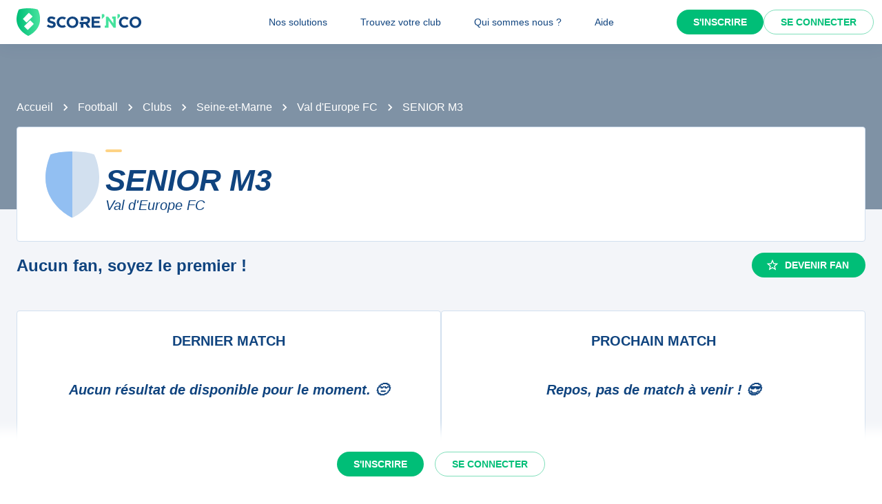

--- FILE ---
content_type: text/javascript;charset=utf-8
request_url: https://scorenco.com/_next/static/chunks/3407-29d2c187b50fd36f.js
body_size: 3846
content:
!function(){try{var e="undefined"!=typeof window?window:"undefined"!=typeof global?global:"undefined"!=typeof self?self:{},t=(new e.Error).stack;t&&(e._sentryDebugIds=e._sentryDebugIds||{},e._sentryDebugIds[t]="ff5e1f90-975c-4c4b-a88f-905c7297c2d7",e._sentryDebugIdIdentifier="sentry-dbid-ff5e1f90-975c-4c4b-a88f-905c7297c2d7")}catch(e){}}();"use strict";(self.webpackChunk_N_E=self.webpackChunk_N_E||[]).push([[3407],{85520:function(e,t,n){n.d(t,{x:function(){return i}});let i=e=>{if(!e||Array.isArray(e))return;let t=e.split("-").pop();if(!t)return;let n=parseInt(t,36);if(!(n>2147483647))return n}},83206:function(e,t,n){n.d(t,{m:function(){return E}});var i,l,r,o,a=n(57460),s=n(6692),d=n(2281),c=n(52903),u=n(2784),g=n(59888),m=n(81836),f=n(88896),h=n(45467),p=n(94131),_=n(37330),v=n(6033);let x=e=>{var{sx:t}=e,n=(0,d._)(e,["sx"]);let{t:i}=(0,_.$)();return(0,c.tZ)(p.Z,(0,s._)((0,a._)({sx:(0,a._)({display:"flex",minHeight:"3rem",alignItems:"center",textTransform:"uppercase",fontSize:"0.65rem",fontWeight:"bold",backgroundColor:"background.paper2",px:1},t),className:"competition-ranking-header"},n),{children:(0,c.tZ)(p.Z,{sx:{width:"100%",textAlign:"left",paddingLeft:2},children:i(v.Z.COMPETITION_RANKING_TEAMS)})}))};var Z=n(37214);let b=e=>{var{value:t,sx:n}=e,i=(0,d._)(e,["value","sx"]);return(0,c.tZ)(p.Z,(0,s._)((0,a._)({sx:(0,a._)({width:"2rem",flex:"0 0 2rem"},n)},i),{children:t}))};var w=n(53801);let y=e=>{let t;var{ranking:n,sx:i}=e,l=(0,d._)(e,["ranking","sx"]);return t=n?(0,c.BX)(Z.Z,{direction:"row",width:"100%",justifyContent:"center",alignItems:"center",gap:"0.1rem",children:[(0,c.tZ)(p.Z,{sx:{color:"win.main"},children:null==n?void 0:n.win}),(0,c.tZ)(p.Z,{children:"-"}),(0,c.tZ)(p.Z,{children:null==n?void 0:n.even}),(0,c.tZ)(p.Z,{children:"-"}),(0,c.tZ)(p.Z,{sx:{color:"lost.main"},children:null==n?void 0:n.lost})]}):(0,c.tZ)(w.Z,{width:50}),(0,c.tZ)(p.Z,(0,s._)((0,a._)({sx:(0,a._)({flex:"0 0 3.4rem"},i)},l),{children:t}))},k=e=>{let t;var{ranking:n,sx:i}=e,l=(0,d._)(e,["ranking","sx"]);return t=n?(0,c.BX)(Z.Z,{direction:"row",width:"100%",justifyContent:"center",alignItems:"center",gap:"0.1rem",children:[(0,c.tZ)(p.Z,{sx:{color:"win.main"},children:null==n?void 0:n.win}),(0,c.tZ)(p.Z,{children:"-"}),(0,c.tZ)(p.Z,{sx:{color:"lost.main"},children:null==n?void 0:n.lost})]}):(0,c.tZ)(w.Z,{width:25}),(0,c.tZ)(p.Z,(0,s._)((0,a._)({sx:(0,a._)({flex:"0 0 2.8rem"},i)},l),{children:t}))};(i=r||(r={})).SETS_3_0="3_0",i.SETS_3_1="3_1",i.SETS_3_2="3_2",i.SETS_2_3="2_3",i.SETS_1_3="1_3",i.SETS_0_3="0_3";let S=e=>{var{ranking:t,sx:n}=e;(0,d._)(e,["ranking","sx"]);let i=null==t?void 0:t.extra_columns,l={"3_0":"win.main","3_1":"win.main","3_2":void 0,"2_3":void 0,"1_3":"lost.main","0_3":"lost.main"};return(0,c.tZ)(Z.Z,{direction:"row",width:"100%",justifyContent:"center",alignItems:"center",gap:"0.1rem",children:["3_0","3_1","3_2","2_3","1_3","0_3"].flatMap((e,t)=>{var n;let r=null!==(n=null==i?void 0:i[e])&&void 0!==n?n:0,o=[];t>0&&o.push((0,c.tZ)(p.Z,{children:"-"},"separator-".concat(e)));let a=l[e];return o.push((0,c.tZ)(p.Z,{sx:a?{color:a}:void 0,children:r},e)),o})})};(l=o||(o={}))[l.Win=2]="Win",l[l.Even=1]="Even",l[l.Lost=0]="Lost";let C=e=>{var t,{ranking:n,sx:i}=e,l=(0,d._)(e,["ranking","sx"]);let r=(null==n?void 0:null===(t=n.serie)||void 0===t?void 0:t.length)?n.serie:[null,null,null,null,null];return(0,c.tZ)(Z.Z,(0,s._)((0,a._)({sx:(0,a._)({display:"flex",flexDirection:"row",justifyContent:"space-around",flex:"0 0 6rem"},i)},l),{children:null==r?void 0:r.map((e,t)=>t>4?null:2===e?(0,c.tZ)(p.Z,{sx:{padding:"1.5px 4px",borderRadius:"5px",color:"win.contrastText",fontSize:"0.65rem",backgroundColor:"win.main"},children:"V"},t):0===e?(0,c.tZ)(p.Z,{sx:{padding:"1.5px 4px",borderRadius:"5px",color:"lost.contrastText",fontSize:"0.65rem",backgroundColor:"lost.main"},children:"D"},t):1===e?(0,c.tZ)(p.Z,{sx:{padding:"1.5px 4px",borderRadius:"5px",color:"even.contrastText",fontSize:"0.65rem",backgroundColor:"even.main"},children:"N"},t):(0,c.tZ)(p.Z,{sx:{padding:"1.5px 4px",borderRadius:"5px",color:"even.contrastText",fontSize:"0.65rem",backgroundColor:"even.main"},children:"?"},t))}))},N=e=>{var{ranking:t}=e,n=(0,d._)(e,["ranking"]);let{columns:i,highlightTeams:l}=(0,h.oS)(),r=(null==t?void 0:t.team_in_season_id)&&(null==l?void 0:l.includes(t.team_in_season_id));return(0,c.tZ)(Z.Z,(0,s._)((0,a._)({sx:{minHeight:"3rem",fontSize:"0.85rem",letterSpacing:"-0.05em",textAlign:"center",alignItems:"center"},direction:"row",className:"competition-ranking-info"},n),{children:i.map(e=>{if("pts"===e)return(0,c.tZ)(b,{className:"cell",value:null==t?void 0:t[e],sx:[{backgroundColor:"background.default",height:"100%",display:"flex",alignItems:"center",justifyContent:"center"},r?{fontWeight:"bold"}:{fontWeight:"normal"}]},e);if("gnp"===e)return(0,c.tZ)(y,{className:"cell",ranking:t,sx:[r?{fontWeight:"bold"}:{fontWeight:"normal"}]},e);if("gp"===e)return(0,c.tZ)(k,{className:"cell",ranking:t,sx:[r?{fontWeight:"bold"}:{fontWeight:"normal"}]},e);if("sets"===e)return(0,c.tZ)(S,{className:"cell",ranking:t},e);if("serie"===e)return(0,c.tZ)(C,{className:"cell",ranking:t},e);let n=null;return n="sets_g"===e?null==t?void 0:t.gf:"sets_a"===e?null==t?void 0:t.ga:null==t?void 0:t[e],(0,c.tZ)(b,{className:"cell",value:n,sx:[r?{fontWeight:"bold"}:{fontWeight:"normal"}]},e)})}))},W=e=>{var{sx:t}=e,n=(0,d._)(e,["sx"]);let{columns:i}=(0,h.oS)(),{t:l}=(0,_.$)();return(0,c.tZ)(p.Z,(0,s._)((0,a._)({sx:(0,a._)({display:"flex",minHeight:"3rem",alignItems:"center",textTransform:"uppercase",fontSize:"0.65rem",fontWeight:"bold"},t),className:"competition-ranking-info-header"},n),{children:i.map(e=>(0,c.tZ)(p.Z,{className:["cell",e].filter(Boolean).join(" "),sx:[{textAlign:"center",flex:"0 0 2rem",letterSpacing:"-0.05em"},"gnp"===e&&{flex:"0 0 3.4rem"},"gp"===e&&{flex:"0 0 2.8rem"},"sets"===e&&{flex:"0 0 5.5rem"},"serie"===e&&{flex:"0 0 6rem"}],children:l(v.Z["COMPETITION_RANKING_CELL_".concat(e.toUpperCase())])},e))}))};var I=n(1316);let E=e=>{var t,{highlightTeams:n,showHeader:i=!0,rankings:l,sport:r,competitionId:o,slots:p,slotsProps:_,isClubhouse:v=!1}=e,Z=(0,d._)(e,["highlightTeams","showHeader","rankings","sport","competitionId","slots","slotsProps","isClubhouse"]);let[b,w]=(0,u.useState)({showStart:!1,showEnd:!1}),y=(0,u.useRef)(null),k=(0,h.O7)({sport:r,highlightTeams:n,competitionId:o,isClubhouse:v}),S=(null==p?void 0:p.row)||I.m;return(0,u.useEffect)(()=>{let e=()=>{let{scrollWidth:e=0,scrollLeft:t=0,offsetWidth:n=0}=y.current||{};w({showStart:t>0,showEnd:t+n<e})};e();let t=y.current;return null==t||t.addEventListener("scroll",e),()=>{null==t||t.removeEventListener("scroll",e)}},[]),(0,c.tZ)(h.lH.Provider,{value:k,children:(0,c.BX)(g.Z,(0,s._)((0,a._)({sx:{position:"relative",containerType:"inline-size"}},Z),{children:[(0,c.BX)(m.Z,{divider:(0,c.tZ)(f.Z,{}),children:[i&&(0,c.tZ)(x,{}),null==l?void 0:l.map((e,t)=>(0,c.tZ)(S,{ranking:e},t))]}),(0,c.tZ)(g.Z,{sx:{position:"absolute",top:0,right:0,left:"".concat(k.teamWidth+1,"rem"),["@container (max-width: ".concat(k.teamWidth+k.infoWidth+1.5,"rem)")]:{"&:before":{content:'" "',position:"absolute",top:0,left:0,bottom:0,width:"0.5rem",transition:"background 0.6s ease-out",background:b.showStart?"linear-gradient(to left, rgba(16, 68, 127, 0), rgba(16, 68, 127, 0.15))":"linear-gradient(to left, rgba(16, 68, 127, 0), rgba(16, 68, 127, 0.05))"},"&:after":{content:'" "',position:"absolute",top:0,right:0,bottom:0,width:"0.5rem",transition:"background 0.6s ease-out",background:b.showEnd?"linear-gradient(to right, rgba(16, 68, 127, 0), rgba(16, 68, 127, 0.15))":"linear-gradient(to right, rgba(16, 68, 127, 0), rgba(16, 68, 127, 0.05))"}}},children:(0,c.BX)(m.Z,(0,s._)((0,a._)({},null==_?void 0:_.scrollContainer),{ref:y,sx:(0,a._)({pl:1,overflowX:"auto",justifyContent:"space-around"},null==_?void 0:null===(t=_.scrollContainer)||void 0===t?void 0:t.sx),direction:"row",children:[(0,c.tZ)(g.Z,{sx:{flex:"0 0 0px"}}),(0,c.BX)(m.Z,{sx:{flex:"0 0 var(--value-infoWidth)rem"},divider:(0,c.tZ)(f.Z,{}),style:{"--value-infoWidth":k.infoWidth},children:[i&&(0,c.tZ)(W,{}),null==l?void 0:l.map((e,t)=>(0,c.tZ)(N,{ranking:e},t))]})]}))})]}))})}},45467:function(e,t,n){n.d(t,{O7:function(){return s},lH:function(){return o},oS:function(){return a}});var i,l,r=n(2784);let o=(0,r.createContext)(void 0),a=()=>{let e=(0,r.useContext)(o);if(!e)throw Error("useCompetitionRankingContext must be inside a CompetitionRanking");return e};(i=l||(l={})).pts="pts",i.even="even",i.ga="ga",i.gd="gd",i.gf="gf",i.lost="lost",i.played="played",i.rank="rank",i.ratio="ratio",i.win="win",i.gnp="gnp",i.gp="gp",i.serie="serie",i.sets="sets",i.sets_g="sets_g",i.sets_a="sets_a";let s=e=>{let{sport:t,highlightTeams:n,competitionId:i,isClubhouse:l=!1}=e,{columns:o,infoWidth:a}=(0,r.useMemo)(()=>t?{columns:["pts","played","basket"===t.slug||"volley"===t.slug?"gp":"gnp","volley"===t.slug&&"sets","volley"===t.slug?"sets_g":"gf","volley"===t.slug?"sets_a":"ga","volley"!==t.slug&&"gd",!l&&"volley"!==t.slug&&"ratio",!l&&"serie"].filter(Boolean),infoWidth:[2,2,3.4,"volley"===t.slug&&6,2,2,"volley"!==t.slug&&2,!l&&"volley"!==t.slug&&2,!l&&6].filter(Boolean).reduce((e,t)=>Number(e)+Number(t),0)}:{columns:[],infoWidth:0},[t,l]);return{columns:o,teamWidth:12.75,infoWidth:a,highlightTeams:n,competitionId:i,isClubhouse:l}}},1316:function(e,t,n){n.d(t,{m:function(){return p}});var i=n(57460),l=n(6692),r=n(2281),o=n(52903),a=n(28165),s=n(76442),d=n(53801),c=n(94131),u=n(37214),g=n(84109),m=n(45467);let f=e=>(0,a.iv)(".event-item_team{flex:1;line-height:1.2;display:-webkit-box;-webkit-line-clamp:2;-webkit-box-orient:vertical;overflow:hidden;padding:0 ",e.spacing(2),";font-size:0.8rem;}.bold{font-weight:700;}"),h=e=>{let{ranking:t,clubId:n,showShortName:i}=e,{highlightTeams:l}=(0,m.oS)(),r=(null==t?void 0:t.team_in_season_id)&&(null==l?void 0:l.includes(t.team_in_season_id));return(0,o.tZ)(c.Z,{css:f,children:(0,o.tZ)(s.Z,{className:"team-name",sx:[{display:"-webkit-box",textAlign:"left",flex:1,lineHeight:1.2,overflow:"hidden",WebkitLineClamp:2,textOverflow:"ellipsis","-webkit-box-orient":"vertical"},r?{fontWeight:"bold"}:{fontWeight:"normal"}],variant:"body2",children:((null==t?void 0:t.club_id)===n&&!0===i?null==t?void 0:t.name_in_club:null==t?void 0:t.name_in_competition)||(0,o.tZ)(d.Z,{})})})},p=e=>{var{ranking:t,condensed:n=!1,showShortName:d=!1,clubId:f=null,sx:p}=e,_=(0,r._)(e,["ranking","condensed","showShortName","clubId","sx"]);let{highlightTeams:v,infoWidth:x,teamWidth:Z}=(0,m.oS)(),b=(null==t?void 0:t.team_in_season_id)&&(null==v?void 0:v.includes(t.team_in_season_id));return(0,o.BX)(u.Z,(0,l._)((0,i._)({direction:"row",className:"competition-ranking-row",sx:[(0,i._)({minHeight:"3rem",alignItems:"center",justifyContent:"start",gap:1,borderLeft:"0.25rem solid"},p),b?{borderColor:"primary.main"}:{borderColor:"transparent"}]},_),{children:[(0,o.BX)(u.Z,{direction:"row",className:"team-info",sx:{alignItems:"center",justifyContent:"start",gap:1,flex:"1 0 ".concat(Z,"rem")},children:[(0,o.tZ)(s.Z,{className:"team-rank",sx:[{flex:"0 0 1.75rem",width:"1.75rem",textAlign:"right",mr:1},b?{fontWeight:"bold"}:{fontWeight:"normal"}],variant:"body2",children:null==t?void 0:t.rank}),(0,o.tZ)(g.m,{className:"team-logo",css:(0,a.iv)("flex:0 0 1.25rem;width:1.25rem;height:1.75rem;"),width:32,height:32,logo:null==t?void 0:t.logo}),!n&&(0,o.tZ)(h,{ranking:t,showShortName:d,clubId:f})]}),(0,o.tZ)(c.Z,{className:"info-box",sx:{flex:"0 1 ".concat(x,"rem")}})]}))}},1854:function(e,t,n){n.d(t,{k:function(){return r}});var i=n(52903);let l=()=>!0===window.__isPremiumUser,r=e=>{let{areaId:t}=e;return l()?null:(0,i.tZ)("div",{style:{display:"flex",width:"100%"},children:(0,i.tZ)("div",{style:{display:"none"},className:t})})}},97809:function(e,t,n){n.d(t,{S:function(){return s}});var i=n(52903),l=n(2784),r=n(97729),o=n.n(r);let a=()=>new Promise(e=>{if(window.__tcfapi)e(window.__tcfapi);else{let t=()=>{window.__tcfapi?e(window.__tcfapi):setTimeout(t,100)};t()}}),s=e=>{let{adUnit:t}=e;return(0,l.useEffect)(()=>{a().then(e=>{e("getTCData",2,e=>{var n,i;let l=document.createElement("script");l.type="text/javascript",l.id="optidigital-ad-init",l.async=!0,l.src="//scripts.opti-digital.com/tags/?site=scorenco",l.setAttribute("config",JSON.stringify({adUnit:t})),document.head.appendChild(l),null===(i=window.optidigitalQueue)||void 0===i||null===(n=i.cmd)||void 0===n||n.push(()=>{var e;null===(e=window.optidigitalToolbox)||void 0===e||e.infiniteScrollRefresh(t)})})})},[]),(0,i.tZ)(o(),{children:(0,i.tZ)("script",{dangerouslySetInnerHTML:{__html:"\n      var optidigitalQueue = optidigitalQueue || {};\n      optidigitalQueue.cmd = optidigitalQueue.cmd || [];\n      "}})})}}}]);
//# sourceMappingURL=3407-29d2c187b50fd36f.js.map

--- FILE ---
content_type: text/javascript;charset=utf-8
request_url: https://scorenco.com/_next/static/chunks/977-fa58f5b7bb8d1e75.js
body_size: 5652
content:
!function(){try{var e="undefined"!=typeof window?window:"undefined"!=typeof global?global:"undefined"!=typeof self?self:{},t=(new e.Error).stack;t&&(e._sentryDebugIds=e._sentryDebugIds||{},e._sentryDebugIds[t]="7c296104-afc7-4b9b-a86f-4dbf8df1cfa6",e._sentryDebugIdIdentifier="sentry-dbid-7c296104-afc7-4b9b-a86f-4dbf8df1cfa6")}catch(e){}}();"use strict";(self.webpackChunk_N_E=self.webpackChunk_N_E||[]).push([[977],{68696:function(e,t,r){r.d(t,{Z:function(){return S}});var l=r(57460),o=r(6692),n=r(2281),i=r(2784),a=r(40489),s=r(69075),c=r(92681),d=r(84193),u=r(44781),p=r(81681),f=r(75596),b=r(69222),h=r(15672);function v(e){return(0,h.ZP)("MuiTab",e)}let m=(0,b.Z)("MuiTab",["root","labelIcon","textColorInherit","textColorPrimary","textColorSecondary","selected","disabled","fullWidth","wrapped","iconWrapper","icon"]);var y=r(52322);let g=e=>{let{classes:t,textColor:r,fullWidth:l,wrapped:o,icon:n,label:i,selected:a,disabled:c}=e,u={root:["root",n&&i&&"labelIcon","textColor".concat((0,d.Z)(r)),l&&"fullWidth",o&&"wrapped",a&&"selected",c&&"disabled"],icon:["iconWrapper","icon"]};return(0,s.Z)(u,v,t)},x=(0,u.ZP)(c.Z,{name:"MuiTab",slot:"Root",overridesResolver:(e,t)=>{let{ownerState:r}=e;return[t.root,r.label&&r.icon&&t.labelIcon,t["textColor".concat((0,d.Z)(r.textColor))],r.fullWidth&&t.fullWidth,r.wrapped&&t.wrapped,{["& .".concat(m.iconWrapper)]:t.iconWrapper},{["& .".concat(m.icon)]:t.icon}]}})((0,p.Z)(e=>{let{theme:t}=e;return(0,o._)((0,l._)({},t.typography.button),{maxWidth:360,minWidth:90,position:"relative",minHeight:48,flexShrink:0,padding:"12px 16px",overflow:"hidden",whiteSpace:"normal",textAlign:"center",lineHeight:1.25,variants:[{props:e=>{let{ownerState:t}=e;return t.label&&("top"===t.iconPosition||"bottom"===t.iconPosition)},style:{flexDirection:"column"}},{props:e=>{let{ownerState:t}=e;return t.label&&"top"!==t.iconPosition&&"bottom"!==t.iconPosition},style:{flexDirection:"row"}},{props:e=>{let{ownerState:t}=e;return t.icon&&t.label},style:{minHeight:72,paddingTop:9,paddingBottom:9}},{props:e=>{let{ownerState:t,iconPosition:r}=e;return t.icon&&t.label&&"top"===r},style:{["& > .".concat(m.icon)]:{marginBottom:6}}},{props:e=>{let{ownerState:t,iconPosition:r}=e;return t.icon&&t.label&&"bottom"===r},style:{["& > .".concat(m.icon)]:{marginTop:6}}},{props:e=>{let{ownerState:t,iconPosition:r}=e;return t.icon&&t.label&&"start"===r},style:{["& > .".concat(m.icon)]:{marginRight:t.spacing(1)}}},{props:e=>{let{ownerState:t,iconPosition:r}=e;return t.icon&&t.label&&"end"===r},style:{["& > .".concat(m.icon)]:{marginLeft:t.spacing(1)}}},{props:{textColor:"inherit"},style:{color:"inherit",opacity:.6,["&.".concat(m.selected)]:{opacity:1},["&.".concat(m.disabled)]:{opacity:(t.vars||t).palette.action.disabledOpacity}}},{props:{textColor:"primary"},style:{color:(t.vars||t).palette.text.secondary,["&.".concat(m.selected)]:{color:(t.vars||t).palette.primary.main},["&.".concat(m.disabled)]:{color:(t.vars||t).palette.text.disabled}}},{props:{textColor:"secondary"},style:{color:(t.vars||t).palette.text.secondary,["&.".concat(m.selected)]:{color:(t.vars||t).palette.secondary.main},["&.".concat(m.disabled)]:{color:(t.vars||t).palette.text.disabled}}},{props:e=>{let{ownerState:t}=e;return t.fullWidth},style:{flexShrink:1,flexGrow:1,flexBasis:0,maxWidth:"none"}},{props:e=>{let{ownerState:t}=e;return t.wrapped},style:{fontSize:t.typography.pxToRem(12)}}]})}));var S=i.forwardRef(function(e,t){let r=(0,f.i)({props:e,name:"MuiTab"}),{className:s,disabled:c=!1,disableFocusRipple:d=!1,fullWidth:u,icon:p,iconPosition:b="top",indicator:h,label:v,onChange:m,onClick:S,onFocus:w,selected:B,selectionFollowsFocus:Z,textColor:C="inherit",value:I,wrapped:_=!1}=r,E=(0,n._)(r,["className","disabled","disableFocusRipple","fullWidth","icon","iconPosition","indicator","label","onChange","onClick","onFocus","selected","selectionFollowsFocus","textColor","value","wrapped"]),M=(0,o._)((0,l._)({},r),{disabled:c,disableFocusRipple:d,selected:B,icon:!!p,iconPosition:b,label:!!v,fullWidth:u,textColor:C,wrapped:_}),P=g(M),R=p&&v&&i.isValidElement(p)?i.cloneElement(p,{className:(0,a.Z)(P.icon,p.props.className)}):p;return(0,y.jsxs)(x,(0,o._)((0,l._)({focusRipple:!d,className:(0,a.Z)(P.root,s),ref:t,role:"tab","aria-selected":B,disabled:c,onClick:e=>{!B&&m&&m(e,I),S&&S(e)},onFocus:e=>{Z&&!B&&m&&m(e,I),w&&w(e)},ownerState:M,tabIndex:B?0:-1},E),{children:["top"===b||"start"===b?(0,y.jsxs)(i.Fragment,{children:[R,v]}):(0,y.jsxs)(i.Fragment,{children:[v,R]}),h]}))})},25082:function(e,t,r){r.d(t,{Z:function(){return V}});var l=r(57460),o=r(6692),n=r(2281),i=r(2784),a=r(40489),s=r(69075),c=r(74692),d=r(95008),u=r(44781),p=r(78502),f=r(81681),b=r(75596),h=r(36414);function v(e){return(1+Math.sin(Math.PI*e-Math.PI/2))/2}var m=r(5531),y=r(97301),g=r(52322);let x={width:99,height:99,position:"absolute",top:-9999,overflow:"scroll"};var S=r(65792),w=(0,S.Z)((0,g.jsx)("path",{d:"M15.41 16.09l-4.58-4.59 4.58-4.59L14 5.5l-6 6 6 6z"}),"KeyboardArrowLeft"),B=(0,S.Z)((0,g.jsx)("path",{d:"M8.59 16.34l4.58-4.59-4.58-4.59L10 5.75l6 6-6 6z"}),"KeyboardArrowRight"),Z=r(92681),C=r(69222),I=r(15672);function _(e){return(0,I.ZP)("MuiTabScrollButton",e)}let E=(0,C.Z)("MuiTabScrollButton",["root","vertical","horizontal","disabled"]),M=e=>{let{classes:t,orientation:r,disabled:l}=e;return(0,s.Z)({root:["root",r,l&&"disabled"]},_,t)},P=(0,u.ZP)(Z.Z,{name:"MuiTabScrollButton",slot:"Root",overridesResolver:(e,t)=>{let{ownerState:r}=e;return[t.root,r.orientation&&t[r.orientation]]}})({width:40,flexShrink:0,opacity:.8,["&.".concat(E.disabled)]:{opacity:0},variants:[{props:{orientation:"vertical"},style:{width:"100%",height:40,"& svg":{transform:"var(--TabScrollButton-svgRotate)"}}}]}),R=i.forwardRef(function(e,t){var r,i;let s=(0,b.i)({props:e,name:"MuiTabScrollButton"}),{className:u,slots:p={},slotProps:f={},direction:h,orientation:v,disabled:m}=s,y=(0,n._)(s,["className","slots","slotProps","direction","orientation","disabled"]),x=(0,c.V)(),S=(0,l._)({isRtl:x},s),Z=M(S),C=null!==(r=p.StartScrollButtonIcon)&&void 0!==r?r:w,I=null!==(i=p.EndScrollButtonIcon)&&void 0!==i?i:B,_=(0,d.Z)({elementType:C,externalSlotProps:f.startScrollButtonIcon,additionalProps:{fontSize:"small"},ownerState:S}),E=(0,d.Z)({elementType:I,externalSlotProps:f.endScrollButtonIcon,additionalProps:{fontSize:"small"},ownerState:S});return(0,g.jsx)(P,(0,o._)((0,l._)({component:"div",className:(0,a.Z)(Z.root,u),ref:t,role:null,ownerState:S,tabIndex:null},y),{style:(0,l._)({},y.style,"vertical"===v&&{"--TabScrollButton-svgRotate":"rotate(".concat(x?-90:90,"deg)")}),children:"left"===h?(0,g.jsx)(C,(0,l._)({},_)):(0,g.jsx)(I,(0,l._)({},E))}))});var T=r(66452);function k(e){return(0,I.ZP)("MuiTabs",e)}let W=(0,C.Z)("MuiTabs",["root","vertical","flexContainer","flexContainerVertical","centered","scroller","fixed","scrollableX","scrollableY","hideScrollbar","scrollButtons","scrollButtonsHideMobile","indicator"]);var N=r(71718);let A=(e,t)=>e===t?e.firstChild:t&&t.nextElementSibling?t.nextElementSibling:e.firstChild,z=(e,t)=>e===t?e.lastChild:t&&t.previousElementSibling?t.previousElementSibling:e.lastChild,L=(e,t,r)=>{let l=!1,o=r(e,t);for(;o;){if(o===e.firstChild){if(l)return;l=!0}let t=o.disabled||"true"===o.getAttribute("aria-disabled");if(!o.hasAttribute("tabindex")||t)o=r(e,o);else{o.focus();return}}},j=e=>{let{vertical:t,fixed:r,hideScrollbar:l,scrollableX:o,scrollableY:n,centered:i,scrollButtonsHideMobile:a,classes:c}=e;return(0,s.Z)({root:["root",t&&"vertical"],scroller:["scroller",r&&"fixed",l&&"hideScrollbar",o&&"scrollableX",n&&"scrollableY"],flexContainer:["flexContainer",t&&"flexContainerVertical",i&&"centered"],indicator:["indicator"],scrollButtons:["scrollButtons",a&&"scrollButtonsHideMobile"],scrollableX:[o&&"scrollableX"],hideScrollbar:[l&&"hideScrollbar"]},k,c)},H=(0,u.ZP)("div",{name:"MuiTabs",slot:"Root",overridesResolver:(e,t)=>{let{ownerState:r}=e;return[{["& .".concat(W.scrollButtons)]:t.scrollButtons},{["& .".concat(W.scrollButtons)]:r.scrollButtonsHideMobile&&t.scrollButtonsHideMobile},t.root,r.vertical&&t.vertical]}})((0,f.Z)(e=>{let{theme:t}=e;return{overflow:"hidden",minHeight:48,WebkitOverflowScrolling:"touch",display:"flex",variants:[{props:e=>{let{ownerState:t}=e;return t.vertical},style:{flexDirection:"column"}},{props:e=>{let{ownerState:t}=e;return t.scrollButtonsHideMobile},style:{["& .".concat(W.scrollButtons)]:{[t.breakpoints.down("sm")]:{display:"none"}}}}]}})),D=(0,u.ZP)("div",{name:"MuiTabs",slot:"Scroller",overridesResolver:(e,t)=>{let{ownerState:r}=e;return[t.scroller,r.fixed&&t.fixed,r.hideScrollbar&&t.hideScrollbar,r.scrollableX&&t.scrollableX,r.scrollableY&&t.scrollableY]}})({position:"relative",display:"inline-block",flex:"1 1 auto",whiteSpace:"nowrap",variants:[{props:e=>{let{ownerState:t}=e;return t.fixed},style:{overflowX:"hidden",width:"100%"}},{props:e=>{let{ownerState:t}=e;return t.hideScrollbar},style:{scrollbarWidth:"none","&::-webkit-scrollbar":{display:"none"}}},{props:e=>{let{ownerState:t}=e;return t.scrollableX},style:{overflowX:"auto",overflowY:"hidden"}},{props:e=>{let{ownerState:t}=e;return t.scrollableY},style:{overflowY:"auto",overflowX:"hidden"}}]}),F=(0,u.ZP)("div",{name:"MuiTabs",slot:"FlexContainer",overridesResolver:(e,t)=>{let{ownerState:r}=e;return[t.flexContainer,r.vertical&&t.flexContainerVertical,r.centered&&t.centered]}})({display:"flex",variants:[{props:e=>{let{ownerState:t}=e;return t.vertical},style:{flexDirection:"column"}},{props:e=>{let{ownerState:t}=e;return t.centered},style:{justifyContent:"center"}}]}),X=(0,u.ZP)("span",{name:"MuiTabs",slot:"Indicator",overridesResolver:(e,t)=>t.indicator})((0,f.Z)(e=>{let{theme:t}=e;return{position:"absolute",height:2,bottom:0,width:"100%",transition:t.transitions.create(),variants:[{props:{indicatorColor:"primary"},style:{backgroundColor:(t.vars||t).palette.primary.main}},{props:{indicatorColor:"secondary"},style:{backgroundColor:(t.vars||t).palette.secondary.main}},{props:e=>{let{ownerState:t}=e;return t.vertical},style:{height:"100%",width:2,right:0}}]}})),O=(0,u.ZP)(function(e){let{onChange:t}=e,r=(0,n._)(e,["onChange"]),a=i.useRef(),s=i.useRef(null),c=()=>{a.current=s.current.offsetHeight-s.current.clientHeight};return(0,m.Z)(()=>{let e=(0,h.Z)(()=>{let e=a.current;c(),e!==a.current&&t(a.current)}),r=(0,y.Z)(s.current);return r.addEventListener("resize",e),()=>{e.clear(),r.removeEventListener("resize",e)}},[t]),i.useEffect(()=>{c(),t(a.current)},[t]),(0,g.jsx)("div",(0,o._)((0,l._)({style:x},r),{ref:s}))})({overflowX:"auto",overflowY:"hidden",scrollbarWidth:"none","&::-webkit-scrollbar":{display:"none"}}),Y={};var V=i.forwardRef(function(e,t){let r=(0,b.i)({props:e,name:"MuiTabs"}),s=(0,p.Z)(),u=(0,c.V)(),{"aria-label":f,"aria-labelledby":m,action:x,centered:S=!1,children:w,className:B,component:Z="div",allowScrollButtonsMobile:C=!1,indicatorColor:I="primary",onChange:_,orientation:E="horizontal",ScrollButtonComponent:M=R,scrollButtons:P="auto",selectionFollowsFocus:k,slots:W={},slotProps:V={},TabIndicatorProps:q={},TabScrollButtonProps:K={},textColor:G="primary",value:U,variant:J="standard",visibleScrollbar:Q=!1}=r,$=(0,n._)(r,["aria-label","aria-labelledby","action","centered","children","className","component","allowScrollButtonsMobile","indicatorColor","onChange","orientation","ScrollButtonComponent","scrollButtons","selectionFollowsFocus","slots","slotProps","TabIndicatorProps","TabScrollButtonProps","textColor","value","variant","visibleScrollbar"]),ee="scrollable"===J,et="vertical"===E,er=et?"scrollTop":"scrollLeft",el=et?"top":"left",eo=et?"bottom":"right",en=et?"clientHeight":"clientWidth",ei=et?"height":"width",ea=(0,o._)((0,l._)({},r),{component:Z,allowScrollButtonsMobile:C,indicatorColor:I,orientation:E,vertical:et,scrollButtons:P,textColor:G,variant:J,visibleScrollbar:Q,fixed:!ee,hideScrollbar:ee&&!Q,scrollableX:ee&&!et,scrollableY:ee&&et,centered:S&&!ee,scrollButtonsHideMobile:!C}),es=j(ea),ec=(0,d.Z)({elementType:W.StartScrollButtonIcon,externalSlotProps:V.startScrollButtonIcon,ownerState:ea}),ed=(0,d.Z)({elementType:W.EndScrollButtonIcon,externalSlotProps:V.endScrollButtonIcon,ownerState:ea}),[eu,ep]=i.useState(!1),[ef,eb]=i.useState(Y),[eh,ev]=i.useState(!1),[em,ey]=i.useState(!1),[eg,ex]=i.useState(!1),[eS,ew]=i.useState({overflow:"hidden",scrollbarWidth:0}),eB=new Map,eZ=i.useRef(null),eC=i.useRef(null),eI=()=>{let e,t;let r=eZ.current;if(r){let t=r.getBoundingClientRect();e={clientWidth:r.clientWidth,scrollLeft:r.scrollLeft,scrollTop:r.scrollTop,scrollWidth:r.scrollWidth,top:t.top,bottom:t.bottom,left:t.left,right:t.right}}if(r&&!1!==U){let e=eC.current.children;if(e.length>0){let r=e[eB.get(U)];t=r?r.getBoundingClientRect():null}}return{tabsMeta:e,tabMeta:t}},e_=(0,T.Z)(()=>{let e;let{tabsMeta:t,tabMeta:r}=eI(),l=0;et?(e="top",r&&t&&(l=r.top-t.top+t.scrollTop)):(e=u?"right":"left",r&&t&&(l=(u?-1:1)*(r[e]-t[e]+t.scrollLeft)));let o={[e]:l,[ei]:r?r[ei]:0};if("number"!=typeof ef[e]||"number"!=typeof ef[ei])eb(o);else{let t=Math.abs(ef[e]-o[e]),r=Math.abs(ef[ei]-o[ei]);(t>=1||r>=1)&&eb(o)}}),eE=function(e){let{animation:t=!0}=arguments.length>1&&void 0!==arguments[1]?arguments[1]:{};t?function(e,t,r){let l=arguments.length>3&&void 0!==arguments[3]?arguments[3]:{},o=arguments.length>4&&void 0!==arguments[4]?arguments[4]:()=>{},{ease:n=v,duration:i=300}=l,a=null,s=t[e],c=!1,d=l=>{if(c){o(Error("Animation cancelled"));return}null===a&&(a=l);let u=Math.min(1,(l-a)/i);if(t[e]=n(u)*(r-s)+s,u>=1){requestAnimationFrame(()=>{o(null)});return}requestAnimationFrame(d)};return s===r?o(Error("Element already at target position")):requestAnimationFrame(d),()=>{c=!0}}(er,eZ.current,e,{duration:s.transitions.duration.standard}):eZ.current[er]=e},eM=e=>{let t=eZ.current[er];et?t+=e:t+=e*(u?-1:1),eE(t)},eP=()=>{let e=eZ.current[en],t=0,r=Array.from(eC.current.children);for(let l=0;l<r.length;l+=1){let o=r[l];if(t+o[en]>e){0===l&&(t=e);break}t+=o[en]}return t},eR=()=>{eM(-1*eP())},eT=()=>{eM(eP())},ek=i.useCallback(e=>{ew({overflow:null,scrollbarWidth:e})},[]),eW=(0,T.Z)(e=>{let{tabsMeta:t,tabMeta:r}=eI();r&&t&&(r[el]<t[el]?eE(t[er]+(r[el]-t[el]),{animation:e}):r[eo]>t[eo]&&eE(t[er]+(r[eo]-t[eo]),{animation:e}))}),eN=(0,T.Z)(()=>{ee&&!1!==P&&ex(!eg)});i.useEffect(()=>{let e,t;let r=(0,h.Z)(()=>{eZ.current&&e_()}),l=(0,y.Z)(eZ.current);return l.addEventListener("resize",r),"undefined"!=typeof ResizeObserver&&(e=new ResizeObserver(r),Array.from(eC.current.children).forEach(t=>{e.observe(t)})),"undefined"!=typeof MutationObserver&&(t=new MutationObserver(t=>{t.forEach(t=>{t.removedNodes.forEach(t=>{null==e||e.unobserve(t)}),t.addedNodes.forEach(t=>{null==e||e.observe(t)})}),r(),eN()})).observe(eC.current,{childList:!0}),()=>{r.clear(),l.removeEventListener("resize",r),null==t||t.disconnect(),null==e||e.disconnect()}},[e_,eN]),i.useEffect(()=>{let e=Array.from(eC.current.children),t=e.length;if("undefined"!=typeof IntersectionObserver&&t>0&&ee&&!1!==P){let r=e[0],l=e[t-1],o={root:eZ.current,threshold:.99},n=new IntersectionObserver(e=>{ev(!e[0].isIntersecting)},o);n.observe(r);let i=new IntersectionObserver(e=>{ey(!e[0].isIntersecting)},o);return i.observe(l),()=>{n.disconnect(),i.disconnect()}}},[ee,P,eg,null==w?void 0:w.length]),i.useEffect(()=>{ep(!0)},[]),i.useEffect(()=>{e_()}),i.useEffect(()=>{eW(Y!==ef)},[eW,ef]),i.useImperativeHandle(x,()=>({updateIndicator:e_,updateScrollButtons:eN}),[e_,eN]);let eA=(0,g.jsx)(X,(0,o._)((0,l._)({},q),{className:(0,a.Z)(es.indicator,q.className),ownerState:ea,style:(0,l._)({},ef,q.style)})),ez=0,eL=i.Children.map(w,e=>{if(!i.isValidElement(e))return null;let t=void 0===e.props.value?ez:e.props.value;eB.set(t,ez);let r=t===U;return ez+=1,i.cloneElement(e,(0,l._)({fullWidth:"fullWidth"===J,indicator:r&&!eu&&eA,selected:r,selectionFollowsFocus:k,onChange:_,textColor:G,value:t},1!==ez||!1!==U||e.props.tabIndex?{}:{tabIndex:0}))}),ej=(()=>{let e={};e.scrollbarSizeListener=ee?(0,g.jsx)(O,{onChange:ek,className:(0,a.Z)(es.scrollableX,es.hideScrollbar)}):null;let t=ee&&("auto"===P&&(eh||em)||!0===P);return e.scrollButtonStart=t?(0,g.jsx)(M,(0,o._)((0,l._)({slots:{StartScrollButtonIcon:W.StartScrollButtonIcon},slotProps:{startScrollButtonIcon:ec},orientation:E,direction:u?"right":"left",onClick:eR,disabled:!eh},K),{className:(0,a.Z)(es.scrollButtons,K.className)})):null,e.scrollButtonEnd=t?(0,g.jsx)(M,(0,o._)((0,l._)({slots:{EndScrollButtonIcon:W.EndScrollButtonIcon},slotProps:{endScrollButtonIcon:ed},orientation:E,direction:u?"left":"right",onClick:eT,disabled:!em},K),{className:(0,a.Z)(es.scrollButtons,K.className)})):null,e})();return(0,g.jsxs)(H,(0,o._)((0,l._)({className:(0,a.Z)(es.root,B),ownerState:ea,ref:t,as:Z},$),{children:[ej.scrollButtonStart,ej.scrollbarSizeListener,(0,g.jsxs)(D,{className:es.scroller,ownerState:ea,style:{overflow:eS.overflow,[et?"margin".concat(u?"Left":"Right"):"marginBottom"]:Q?void 0:-eS.scrollbarWidth},ref:eZ,children:[(0,g.jsx)(F,{"aria-label":f,"aria-labelledby":m,"aria-orientation":"vertical"===E?"vertical":null,className:es.flexContainer,ownerState:ea,onKeyDown:e=>{let t=eC.current,r=(0,N.Z)(t).activeElement;if("tab"!==r.getAttribute("role"))return;let l="horizontal"===E?"ArrowLeft":"ArrowUp",o="horizontal"===E?"ArrowRight":"ArrowDown";switch("horizontal"===E&&u&&(l="ArrowRight",o="ArrowLeft"),e.key){case l:e.preventDefault(),L(t,r,z);break;case o:e.preventDefault(),L(t,r,A);break;case"Home":e.preventDefault(),L(t,null,A);break;case"End":e.preventDefault(),L(t,null,z)}},ref:eC,role:"tablist",children:eL}),eu&&eA]}),ej.scrollButtonEnd]}))})}}]);
//# sourceMappingURL=977-fa58f5b7bb8d1e75.js.map